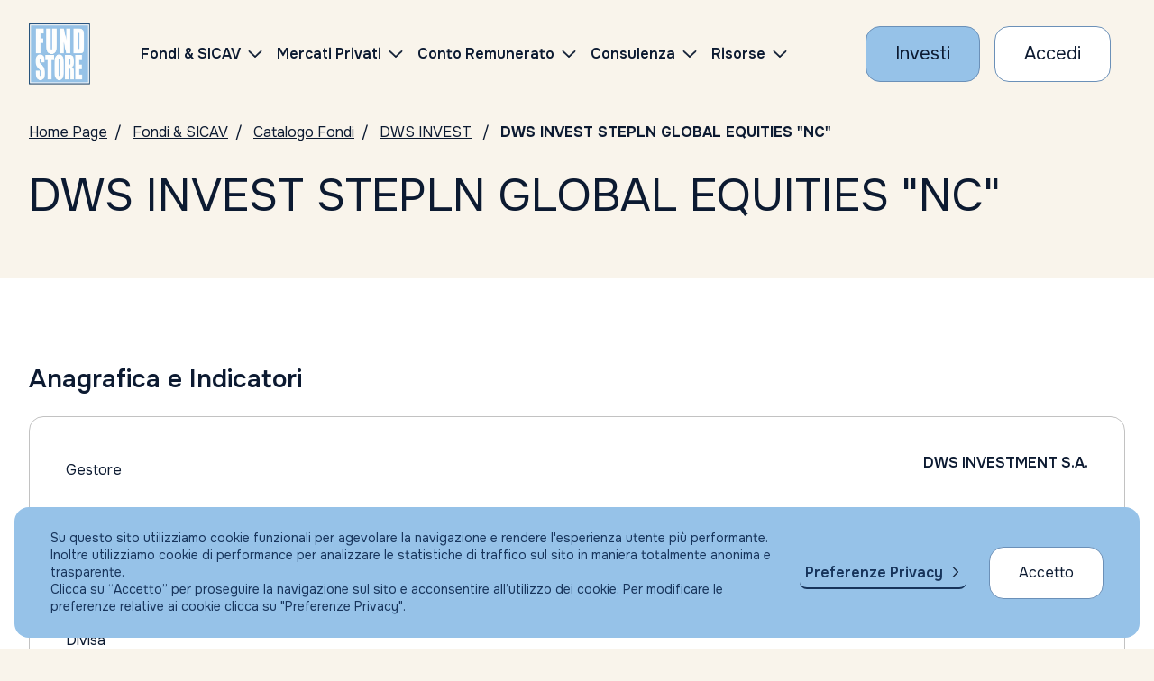

--- FILE ---
content_type: text/html; charset=UTF-8
request_url: https://www.fundstore.it/fs/morning-star/fsMornScheda.faces?popup=S
body_size: 15655
content:
<?xml version="1.0" encoding="UTF-8" ?>
<!DOCTYPE html>
<html xmlns="http://www.w3.org/1999/xhtml"><head>
	<title>Scheda Fondo | Catalogo Fondi: Consulta con Morningstar | Fundstore</title>
	<meta charset="utf-8" />
	<meta name="viewport" content="width=device-width, initial-scale=1, maximum-scale=1, user-scalable=no" />
	<meta name="description" content="Consulta la scheda del fondo. Dal catalogo Fondi Morningstar, scegli i prodotti finanziari che preferisci e inizia ad investire con Fundstore!" />

	<link rel="stylesheet" type="text/css" href="/fs/resources/css/morningstar.css?v=100" />
	
    
    <script src="//cdnjs.cloudflare.com/ajax/libs/handlebars.js/4.0.5/handlebars.runtime.js"></script>
    
    
    
    <script src="//cdnjs.cloudflare.com/ajax/libs/jquery/3.5.1/jquery.min.js"></script>

	

    <script src="//mwc-cdn.morningstar.com/lib/ec-component-loader/0/dist/ec-component-loader.min.js"></script>

    <script src="//cdnjs.cloudflare.com/ajax/libs/custom-elements/1.2.0/custom-elements.min.js"></script>
    

    <script type="text/javascript">
    //<![CDATA[
	    var isIE11orLess = function isIE11orLess() {
	        var ua = window.navigator.userAgent;
	        return ua.indexOf('MSIE ') > 0 || ua.indexOf('Trident/') > 0; 	
	    }
	    if (isIE11orLess()) {
	    	 document.write('<script src="https://mwc-cdn.morningstar.com/lib/polyfill/native-shim-es5.js" />');	
	    }
	
	    function visMessaggioErrore(id) {
	    	var div = document.getElementById(id);
	    	div.style.display = "block";
	    }

    	function hideLoader() {
    	    // Tolto il div da dentro il frame (è troppo tardi)
    		//$('#loading').hide();
    	}
    	
    	function getParamLoadMS(msComponentId, containerId, appConfig) {

    		var loaderConfig = {
   	  			  'angular': {
   	  				    'elementBindings': [
   	  				      {
   	  				        'morningstarComponentId': msComponentId,
   	  				        'container': document.getElementById(containerId)
   	  				      }
   	  				    ]
   				  },
   				  'configuration': {
   					    'namespace': 'FundStore.OPP681969.'+msComponentId,
   					    'environment': 'prod',  // qa = test 
   					    'source': {
   		                    'type': 'service'
   		                },
   					    'overrides': appConfig
   				  },
   				  'componentSource': {
   	                	'type': 'mwc'
   	                	//, environment: 'uat' - gets data from UAT CDN 
   	              },
   	              'runtime': {
   	                	// environment: 'uat' - sets UAT environment for component APIs
   	              },
   				  'apiTokens': {
   					    'apiGatewayToken': 'eyJhbGciOiJSUzI1NiIsInR5cCI6IkpXVCIsImtpZCI6Ik1EY3hOemRHTnpGRFJrSTRPRGswTmtaRU1FSkdOekl5TXpORFJrUTROemd6TWtOR016bEdOdyJ9.[base64].[base64]'
   				  },
   				  'css': {
   					    'includeComponentCss': true,
   					    'mds': {
   					      'style': true,
   					      'icons': true,
   					      'version': '2.4.0'
   	  			  		}
   	  			  }
   			};
    		
    		return loaderConfig;
    	}
    	
    	function caricaMorningStar(msComponentId, containerId, appConfig) {
 
    		var loaderConfig = getParamLoadMS(msComponentId, containerId, appConfig);

    		window.morningstar.loader.load(loaderConfig).then(function (manifest) {

    		  // Load pagina
    		  window.console.log('Component Loaded successfully!');    		  
    		  hideLoader();

    		  // NON SERVE: è troppo presto e blocca quello di morningstar
  			  //window.parent.postMessage('ok', '*');
    		}).catch(function (error) {
 
    		  window.console.log(error);
    		  hideLoader();
    		  visMessaggioErrore('msgErrore');

    		});
    		
    	}

    	// Aggiungi fra i Fondi Preferiti
    	function manageAddToWishList(isin, divisa) {

    		if (true) {
    			window.alert("Sessione scaduta o non valida. Occore ripetere il login.");
    			return false;
    		}

    		// Conferma
    		if (!window.confirm("Sei sicuro di voler inserire il fondo fra i preferiti?")) {
    		 	return false;
    		}

    		// Call servlet
    	    var url = '/fs/insertwishlistapi';
    	    var params = 'comIsin='+isin+'&divIsin='+divisa;

    	    var http = new XMLHttpRequest();
    	    http.open('POST', url, true);
    	    //Send the proper header information along with the request
    	    http.setRequestHeader('Content-type', 'application/x-www-form-urlencoded');

    	    http.onreadystatechange = function() {//Call a function when the state changes.
    	    	if(http.readyState == XMLHttpRequest.DONE) {
    	    		if (http.status == 200) {
    	                // Request finished. Do processing here.
    	                alert(http.responseText);
    	    		}
    	        }
    	    };
    	    http.send(params);

    	   	return true;
    	}

       	// Sottoscrivi Fondo
    	function manageSottoscrizione(isin, divisa) {

       		if (true) {
	    		window.alert("Sessione scaduta o non valida. Occore ripetere il login.");
	    		return false;
	    	}

	    	var url = '/fs/sottoscrizioneMorning.faces?comIsin='+isin+'&divIsin='+divisa;
	    	return url;
       	}

    //]]>
    </script>

    <script type="text/javascript">
    //<![CDATA[

 	    function sottoscrizione(isin, div) {
	    	var url = manageSottoscrizione(isin, div);
	    	if (!url) return false;
	    	if (window.opener != null) {
		    	window.opener.location.href = url;
		    	window.close();
	    	} else {
	    		window.top.location.href = url;
	    	}
	    	return true;
	    }

	    function addToWishList(isin, div) {
	    	manageAddToWishList(isin, div);
	        return false;
	    }

    //]]>
    </script></head><body>

	
	<div id="msgErrore" style="display: none;">
		<p style="color: red;"><strong>Errore Caricamento Dati</strong></p>
	</div>

	<div style="min-height: 400px; margin-bottom: 30px;">
		
	   	<div id="ecSecurityReportLoader-container"></div>
	</div>

    <script>

    	// cerca fondi simili, definito sotto
    	var appConfig = {
            'components': {
                'ecSecurityReportLoader': {
                    'type': 'ecSecurityReportLoader',
                    'components': {
                        'mutualFund': {
                            'type': 'ecSecurityReport',
                            'components': {
                            	'securityHeader': {
                                    'type': 'ecSecurityHeader',
                                    'components': {
                                        'actionContainerButtons': {
                                            'type': 'ecActionContainer',
                                            'components': {
                                                'actionExportToPdf': {
                                                    'type': 'ecButton',
                                                    'settings': {
                                                    	'href': null
                                                    }
                                                }
                                            }
                                        }
                                    }
                                }
                            }
                        }
                    }
                }
            }
        };

    	var loaderConfig = {
            'dynamic': true,
            'lazy': {
                'lazyLoadComponent': true,
               // 'lazyDownloadComponent': true,
                'bundlesToDownload': {
                    'ecSecurityReportLoader': true
                }
            },
            'angular': {
            	'bootstrap': false
            },
            /*'api': {
	            'apiTokenExpiredCallback': function (options, cb) {
	                console.log(options);
	            }
        	},*/ 
            'configuration': {
            	'source': {
                    'type': 'service'
                },
                'namespace': 'FundStore.OPP681969.ecReport',
                'environment': 'prod',                             //support 'qa','stg','uat' or 'prod'
                'overrides': appConfig                           //send input data to the tool - see the APP_CONFIG variable above
            },
            'apiTokens': {
                'apiGatewayToken': 'eyJhbGciOiJSUzI1NiIsInR5cCI6IkpXVCIsImtpZCI6Ik1EY3hOemRHTnpGRFJrSTRPRGswTmtaRU1FSkdOekl5TXpORFJrUTROemd6TWtOR016bEdOdyJ9.[base64].[base64]'
            },
            'morningstarUsageTracking': {
                'enabled': true
            },
            'css': {
                'mds': {
                  'style': true,
                  'icons': true,
                  'version': '2.4.0'
                }
				/* 
				'includeComponentCss': true,,
                customStyles: [
                    "./style.css"
                ] */
            },
            'usageTracking': []
        };

    	window.morningstar.loader.load(loaderConfig).then(function (manifest) {

            var container = document.getElementById('ecSecurityReportLoader-container');

            morningstar.loader.lazyLoad(container, 'report-container', 'ec-Security-Report-Loader', 'ecSecurityReportLoader').then(function () {
                
    			// Wishlist
        		morningstar.asterix.instanceRegistry.get("ecSecurityReportLoader.mutualFund.securityHeader.actionContainerButtons.actionAddToFavorite").on('click', function () {

                    let modelInstance = morningstar.asterix.instanceRegistry.get("ecSecurityReportLoader.mutualFund").model;

                    addToWishList(modelInstance.securityDetails.isin, modelInstance.securityDetails.currency.id);
                    //window.console.log("isin:" + modelInstance.securityDetails.isin + " " + "currency:" + modelInstance.securityDetails.currency.id + " " + 'Added to Favorite');

                });

    			// Sottoscrizione
                morningstar.asterix.instanceRegistry.get("ecSecurityReportLoader.mutualFund.securityHeader.actionContainerButtons.actionAddToWishList").on('click', function () {

                    let modelInstance = morningstar.asterix.instanceRegistry.get("ecSecurityReportLoader.mutualFund").model;

                    sottoscrizione(modelInstance.securityDetails.isin, modelInstance.securityDetails.currency.id);
                    //window.console.log("isin:" + modelInstance.securityDetails.isin + " " + "currency:" + modelInstance.securityDetails.currency.id + " " + 'Added to Wishlist');

                });

    			// Cerca fondi simili
            	morningstar.asterix.instanceRegistry.get('ecSecurityReportLoader.mutualFund.securityHeader.actionContainerButtons.actionExportToPdf').on('click', function(){
                    
					var modelInstance = morningstar.asterix.instanceRegistry.get('ecSecurityReportLoader.mutualFund').getModel().securityDetails; 
					var _isin = modelInstance.isin;
					var _secId = modelInstance.id;
                    var _categoryId = modelInstance.mstarCategory.id;
                    var _starRating = 0;
                    if (modelInstance.riskAndRating != undefined) {
	                    if (modelInstance.riskAndRating.find(x => x.timePeriod  === 'M255') != undefined){
	                        _starRating = modelInstance.riskAndRating.find(x => x.timePeriod  === 'M255').ratingValue;
	                    };
                    };

                    location.href = '/fs/morning-star/fsFindSimilarIndex.faces' +
					                       '?secId=' + _secId +
					                       '&categoryId=' + _categoryId +
					                       '&starRating=' + _starRating +
					                       '&id=' + _isin + '&idType=isin';

                    return false;

                });

            });            

	    }).then(function (manifest) {
            window.console.log('Component Loaded successfully!');
            hideLoader();
            //APP.accordion.aggiorna(); // resize accordion dopo caricamento
            //APP.iframeLoader.init();
            //APP.accordion.updateAccordionsOnResize();

        }).catch(function (error) {
        	window.console.log(error);
            hideLoader();
            visMessaggioErrore('msgErrore');
        });

    </script><div id="javax_faces_developmentstage_messages"></div></body>

</html>

--- FILE ---
content_type: image/svg+xml
request_url: https://www.fundstore.it/fs/resources/img/icons/warning.svg
body_size: 685
content:
<svg width="32" height="32" viewBox="0 0 32 32" fill="none" xmlns="http://www.w3.org/2000/svg">
<path d="M1.33594 27.9993L16.0026 2.66602L30.6693 27.9993H1.33594ZM5.93594 25.3327H26.0693L16.0026 7.99935L5.93594 25.3327ZM16.0026 23.9993C16.3804 23.9993 16.697 23.8716 16.9526 23.616C17.2082 23.3605 17.3359 23.0438 17.3359 22.666C17.3359 22.2882 17.2082 21.9716 16.9526 21.716C16.697 21.4605 16.3804 21.3327 16.0026 21.3327C15.6248 21.3327 15.3082 21.4605 15.0526 21.716C14.797 21.9716 14.6693 22.2882 14.6693 22.666C14.6693 23.0438 14.797 23.3605 15.0526 23.616C15.3082 23.8716 15.6248 23.9993 16.0026 23.9993ZM14.6693 19.9993H17.3359V13.3327H14.6693V19.9993Z" fill="#37322A"/>
</svg>


--- FILE ---
content_type: application/javascript
request_url: https://www.fundstore.it/fs/resources/js/components/iframe-loader.js
body_size: 1187
content:
var APP = APP || {};

APP.iframeLoader = (function ($) {

    var $iframe;

    function init() {
        $iframe = $("section.js-iframe iframe");
        if($iframe.length === 0) {
            return;
        }

        $iframe.on("load", function () {
            if(this.contentDocument) {
                fixHeight(0);
                window.setTimeout(function(){
                    show();
                },500);
                window.setInterval(function(){
                    fixHeight(0);
                },500);
            } else {
                show();
            }
            
        });


    }

    function fixHeight( addPx ) {
        if(
            $iframe[0] &&
            $iframe[0].contentWindow &&
            $iframe[0].contentWindow.document &&
            $iframe[0].contentWindow.document.body
        ) {
            $iframe.css({
                height: ($iframe[0].contentWindow.document.body.scrollHeight) + (+addPx) + 'px'
            });
        }
    }

    function show() {
        $iframe.css({
            opacity: 1
        });
    }

    return {
        init: init
    }

})(jQuery);

--- FILE ---
content_type: application/javascript
request_url: https://www.fundstore.it/fs/resources/js/libs/gdpr/gdpr-cookie-2026.js
body_size: 7688
content:
var GDPR = (function () {
    "use strict";
    var config,
        $form,
        $save,
        _init,
        _getCookie,
        _setCookie,
        _defaultGdpr, // 2026
        _savePreferenceDatabase,
        _savePreference,
        _acceptPreference,
        _configCookie,
        _hasPerformanceConsent,
        _fixedEncodeURI,
        _showBar,
        _canPerform,
        _gatherElements,
        _eventListener;


    // preset cookie configuration
    config = {
        'functional': {
            'status': true,
            'cookie': ['allowed_cookies', 'consent_types', '_ok'],
        },
        'performance': {
            'status': true,
            'cookie': ['_ga', '_gat', '_gid'],
        }
    };

    _gatherElements = function _gatherElements() {
        // form gdpr
        $form = $('.gdpr-privacy-preferences-frm');

        // save btn
        $save = $('.gdpr-agree');
    };

    _eventListener = function _eventListener() {

        // save click
        $(document).on('click', '.gdpr-agree', function () {
            // call save!
            _savePreference();
        });

        $(document).on('change', '#performanceCookie', function () {
            // toggle performance cookies
            config.performance.status = $('#performanceCookie').prop('checked');
        });

         // accetta click (aggiunto per risolvere errore 404)
        $(document).on('click', '.gdpr.gdpr-privacy-bar .gdpr-agreement', function () {
            // call accetto!
        	_acceptPreference();
        });
    };

    _setCookie = function _setCookie(cname, cvalue, exdays) {
        var d = new Date();
        d.setTime(d.getTime() + (exdays * 24 * 60 * 60 * 1000));
        var expires = "expires=" + d.toUTCString();
        document.cookie = cname + "=" + cvalue + ";" + expires + ";path=/";
    };

    _getCookie = function _getCookie(cname) {
        var name = cname + "=";
        //var decodedCookie = decodeURIComponent(document.cookie);
        //var ca = decodedCookie.split(';');
        var ca = document.cookie.split(';');
        for (var i = 0; i < ca.length; i++) {
            var c = ca[i];
            while (c.charAt(0) == ' ') {
                c = c.substring(1);
            }
            if (c.indexOf(name) == 0) {
                return c.substring(name.length, c.length);
            }
        }
        return 1;
    };

    _hasPerformanceConsent = function _hasPerformanceConsent() {
        return _getCookie('cookie-performance') == 1;
    };

    _acceptPreference = function _acceptPreference() {
    	_setCookie('gdpr[privacy_bar]', 1, 365);
    	
    	// reload page
    	// FRANCESCA 07/06/2019: Nascondere banner gdpr
		//location.reload();
		$('.gdpr-privacy-bar').hide();
        $('.gdpr-reconsent-modal').hide();
    };

    // 2026
    // 1. Set Default Consent States (e.g., for different regions)
	// For EU users (default denied for privacy)
    _defaultGdpr = function _defaultGdpr() {
    	gtag('consent', 'default', {
			   'ad_storage': 'denied',
			   'analytics_storage': 'denied',
			   'ad_personalization': 'denied', // Crucial for EU/GDPR
			   'ad_user_data': 'denied'
		});
    	
    	if (_getCookie('cookie-performance') == 1) {
    		gtag('consent', 'update', {
			      'ad_storage': 'granted',
			      'analytics_storage': 'granted',
			      'ad_personalization': 'granted', // Grant personalization
			      'ad_user_data': 'granted'
			    });
    	} else {
    		gtag('consent', 'update', {
			      'ad_storage': 'denied',
			      'analytics_storage': 'denied',
			      'ad_personalization': 'denied',
			      'ad_user_data': 'denied'
    	    	});
    	}
    }

    // check form preference
    // get checked options 
    // save cookies in device
    // call log api
    _savePreference = function _savePreference() {

        var form = $form.serialize();
        var preferences = form.split('&');
        var allowed_cookies = '%5B';

        config.functional.cookie.map(function (item) {
            allowed_cookies += '%22' + item + '%22';
        });

        // set consent type
        _setCookie('gdpr[consent_types]', '%5B%22privacy-policy%22%5D', 360);

        // set preference
        preferences.map(function (item) {
            var c = item.split('=');
            _setCookie(c[0], c[1], 360);
        });

        // check cookie performance category
        if (config.performance.status) {
            _setCookie('cookie-performance', 1, 360);

            //add allowed cookies from performance
            config.performance.cookie.map(function (item) {
                allowed_cookies += ', ' + item;
            });
        } else {
			//FRANCESCA: MODIFICATO VALORE
            _setCookie('cookie-performance', 0, 360);
        }

        // close allowed cookies string
        allowed_cookies += '%5D';
        // set allowed cookies
        _setCookie('gdpr[allowed_cookies]', allowed_cookies, 360);

        _savePreferenceDatabase(allowed_cookies);
        
        // reload page
		location.reload();
    };

    // check form preference
    // get checked options 
    // save cookies in device
    // call log api
    _savePreferenceDatabase = function _savePreferenceDatabase(allowed_cookies) {

        var nmPage = location.href;
        var p_allowed_cookies = _fixedEncodeURI(allowed_cookies);
        nmPage = nmPage.substr(nmPage.lastIndexOf("/")+1).split(/[?#]/)[0];
        var params = 'pgmName='+nmPage+'&cookieSel='+p_allowed_cookies;
        
        var url = '/fs/insertpreferenzeprivacy';
        var http = new XMLHttpRequest();
        http.open('POST', url, true);

        //Send the proper header information along with the request
        http.setRequestHeader('Content-type', 'application/x-www-form-urlencoded');

        /*http.onreadystatechange = function() {//Call a function when the state changes.
        	if(xhr.readyState == XMLHttpRequest.DONE && xhr.status == 200) {
                // Request finished. Do processing here.
                //alert(http.responseText);
            }
        };*/
        http.send(params);
        return;
    };

    _configCookie = function _configCookie() {
        $('#cookieFunctionalList').html(config.functional.cookie);
        $('#cookiePreferenceList').html(config.performance.cookie);
    };

    _fixedEncodeURI = function _fixedEncodeURI(str) {
    	var result = str.replace('%5B', '[').replace('%5D', ']');
    	var src = '%22';
    	while (result.indexOf(src) > -1) {
    		result = result.replace(src, '"');
    	}
        return result;
    };

    _canPerform = function _canPerform() {
    	// FRANCESCA
         return (config.performance.status && _hasPerformanceConsent());
    };

    _showBar = function _showBar() {
        if (Cookies.get("gdpr[privacy_bar]")) {
            $('.gdpr-privacy-bar').hide();
            $('.gdpr-reconsent-modal').hide();
        }
        if (_getCookie('cookie-performance') == 1) {
        	$('#performanceCookie').prop('checked', true);
        }
    };


    _init = function _init() {

    	_defaultGdpr(); // 2026

        // show/hide privacy bar
        _showBar();

        // gather
        _gatherElements();

        // listeners
        _eventListener();

        //config cookie
        _configCookie();

    }

    return {
        init: _init,
        canPerform: _canPerform
    };

})();

jQuery(function () {

    GDPR.init();

});


--- FILE ---
content_type: application/javascript
request_url: https://www.fundstore.it/fs/resources/js/components/navbarHeader.js
body_size: 7490
content:
var APP = APP || {};

APP.navbarHeader = (function ($) {

    let $DOM = {};

    function init() {

        $DOM.header = $("#main-navbar");
        $DOM.nav = $DOM.header.find("nav");
        $DOM.navMenu = $DOM.nav.children("ul");
        $DOM.navMenuLevel1Items = $DOM.navMenu.children("li.menu-item-has-children");
        $DOM.navMenuLevel2Items = $DOM.navMenuLevel1Items.find("ul");
        $DOM.subMenuBackground = $DOM.header.find("#js-sub-menu-background");
        $DOM.navbarItemBack = null;

        addMenuLevel1ItemsAccessibility();

        handleMenu();
        handleBurger();

    }

    function generateSlug(text) {
        return text.trim().toLowerCase().replace(/\s+/g, '-');
    }

    function addMenuLevel1ItemsAccessibility() {
        $DOM.navMenuLevel1Items.each(function(){

            const $subMenu = $(this).children(".sub-menu");
            const $menuItem = $(this).children("a");
            const $menuItemText = $menuItem.text();

            // duplicate navMenuLevel1Item form mobile navigation (before adding attributes)
            let $cloned = $menuItem.clone();
            let $li = $("<li/>");
            $li.append($cloned);
            $li.addClass("menu-item d-lg-none");
            $subMenu.prepend($li);

            // necessary accessibility attributes
            $menuItem.attr({
                'aria-expanded': 'false',
                'aria-controls': 'sub-menu-' + generateSlug($menuItemText)
            });

            // necessary submenu id attribute for accessibility
            $subMenu.attr({
                'id': 'sub-menu-' + generateSlug($menuItemText),
            });

            const $menuItemBack = $(`<li class='menu-item menu-item--back'><button><span>${$menuItemText}</span></button></li>`);
            $menuItemBack.prependTo($subMenu);
            $DOM.navbarItemBack = $menuItemBack;

            $DOM.navbarItemBack.on("click", function (e) {
                e.preventDefault();
                $(this).closest(".menu-item-has-children").removeClass("open-sub-menu");
                // $(this).closest("menu-item-has-children").children('a').attr('aria-expanded', 'false');
            });

        });
    }

    function handleMenu() {

        $DOM.navMenuLevel1Items.on("mouseenter", function(){
            // manage navbar background opacity during interaction
            $DOM.header.addClass("header-active")
            // close all submenu and set expanded to false
            $DOM.navMenuLevel1Items
                .removeClass("open-sub-menu")
                .children("a").attr({'aria-expanded': 'false'});
            // open only this submenu and set expanded to true
            $(this)
                .addClass("open-sub-menu")
                .children("a").attr({'aria-expanded': 'true'});

            $DOM.subMenuBackground.css('height', Math.round($(this).find('.sub-menu').outerHeight()) + 'px');

        });

        $DOM.nav.on("mouseleave", function(){
            // manage navbar background opacity during interaction
            $DOM.header.removeClass("header-active")
            // close all submenu and set expanded to false
            $DOM.navMenuLevel1Items
                .removeClass("open-sub-menu")
                .children("a").attr({'aria-expanded': 'false'});

            $DOM.subMenuBackground.css('height', '');
        });

        $DOM.navMenuLevel1Items.children("a").on("keydown", function (e) {
            if (e.keyCode === 13) { // return button
                e.preventDefault();
                if ($(this).parent().hasClass("open-sub-menu")) {
                    // manage navbar background opacity during interaction
                    $DOM.header.removeClass("header-active")
                    // close this submenu and set expanded to false
                    $(this).parent()
                        .removeClass("open-sub-menu")
                        .children("a").attr({'aria-expanded': 'false'});
                    $DOM.subMenuBackground.css('height', '');
                } else {
                    // manage navbar background opacity during interaction
                    $DOM.header.addClass("header-active")
                    // close all submenu and set expanded to false
                    $DOM.navMenuLevel1Items
                        .removeClass("open-sub-menu")
                        .children("a").attr({'aria-expanded': 'false'});
                    // open only this submenu and set expanded to true
                    $(this).parent()
                        .addClass("open-sub-menu")
                        .children("a").attr({'aria-expanded': 'true'});
                    $DOM.subMenuBackground.css('height', Math.round($(this).parent().find('.sub-menu').outerHeight()) + 'px');
                }
            }
        });

        // mobile
        $DOM.navMenuLevel1Items.children("a").on("click", function(e) {
            if($(window).width() < 1024) {
                e.preventDefault();
                if ($(this).closest().hasClass("open-sub-menu")) {
                    // close this submenu and set expanded to false
                    $(this).parent()
                        .removeClass("open-sub-menu")
                        .children("a").attr({'aria-expanded': 'false'});
                } else {
                    // close all submenu and set expanded to false
                    $DOM.navMenuLevel1Items
                        .removeClass("open-sub-menu")
                        .children("a").attr({'aria-expanded': 'false'});
                    // open only this submenu and set expanded to true
                    $(this).parent()
                        .addClass("open-sub-menu")
                        .children("a").attr({'aria-expanded': 'true'});
                }
            }
        });

        // keyboard accessibility close
        $(document).on("keydown", function (e) {
            if (!$DOM.navMenuLevel1Items.hasClass("open-sub-menu")) {
                return;
            }

            if (e.key === "Escape") {
                // close all submenu and set expanded to false
                $DOM.navMenuLevel1Items
                    .removeClass("open-sub-menu")
                    .children("a").attr({'aria-expanded': 'false'});
                // manage navbar background opacity during interaction
                $DOM.header.removeClass("header-active")

                // double check on mobile too and remove classes
                $("html").removeClass("no-overflow");
                $DOM.header.find(".js-navbar").removeClass("is-active");

                $DOM.subMenuBackground.css('height', '');
            }

        });

    }

    function handleBurger() {
        $(".js-navbar-burger").on("click", function(e){
            e.preventDefault();
            $(this).toggleClass("is-active");
            toggleMobileMenu();
        });
    }

    function toggleMobileMenu() {
        $("html").toggleClass("no-overflow");
        $DOM.header.find(".js-navbar").toggleClass("is-active");

        if (!$DOM.header.find(".js-navbar").hasClass("is-active")) {
            $DOM.header.removeClass("header-unpin"); // be sure that navbar remains visible
        }
    }

    return {
        init: init
    }

})(jQuery);


--- FILE ---
content_type: application/javascript
request_url: https://www.fundstore.it/fs/resources/js/components/accordion.js?v=0100
body_size: 6555
content:
var APP = APP || {};

APP.accordion = (function ($) {

    let $DOM = {};

    function init() {
        $DOM.accordionButton = $(".js-accordion-button");
        $DOM.accordionTableButton = $(".js-accordion-table-button");
        $DOM.accordionViewMoreButton = $(".js-accordion-view-more-button");
        $DOM.accordionInnerButton = $(".js-accordion-inner-button");

        $DOM.accordionButton.each(function () {
            const $buttonText = $(this).text();
            $(this).parent().attr({
                'data-anchor': generateSlug($buttonText)
            });
            $(this).attr({
                'aria-expanded': 'false',
                'aria-controls': 'accordion-' + generateSlug($buttonText)
            });
            $(this).next('.accordion__copy').attr({
                'id': 'accordion-' + generateSlug($buttonText)
            });
        });

        $DOM.accordionButton.on("click", toggleAccordion);
        $DOM.accordionTableButton.on("click", toggleAccordionTable);
        $DOM.accordionViewMoreButton.on("click", toggleAccordionViewMore);
        $DOM.accordionInnerButton.on("click", toggleAccordionInner);

        handleAnchors();
        $(window).on("resize", updateAccordionsOnResize);
    }
    
    function aggiorna() {
        $DOM.accordionButton = $(".js-accordion-button-componente");
 
        $DOM.accordionButton.each(function () {
            const $buttonText = $(this).text();
            $(this).parent().attr({
                'data-anchor': generateSlug($buttonText)
            });
            $(this).attr({
                'aria-expanded': 'false',
                'aria-controls': 'accordion-' + generateSlug($buttonText)
            });
            $(this).next('.accordion__copy').attr({
                'id': 'accordion-' + generateSlug($buttonText)
            });
        });

        $DOM.accordionButton.on("click", toggleAccordion);

        handleAnchorsComponent();
        $(window).on("resize", updateAccordionsOnResize);
    }

    function generateSlug(text) {
        return text.trim().toLowerCase().replace(/\s+/g, '-');
    }

    function toggleAccordion(e) {
        if ($(this).parent().hasClass('is-accordion-open')) {
            closeAccordion($(this).parent());
        } else {
            openAccordion($(this).parent());
        }
    }

    function toggleAccordionTable(e) {
        var parentEl = $(this).closest('.accordion-table');
        if (parentEl.hasClass('is-accordion-open')) {
            closeAccordion(parentEl);
        } else {
            openAccordion(parentEl);
        }
    }

    function toggleAccordionViewMore(e) {
        var $btn = $(this);
        var $parentRow = $btn.closest('tr');
        if ($parentRow.hasClass('table__content__row-has-child')) {
            var parentId = $parentRow.attr('id');
            var $childRow = $('tr[for="' + parentId + '"]');
            if ($childRow.length) {
                if ($childRow.hasClass('is-accordion-open')) {
                    closeAccordion($childRow);
                    $parentRow.removeClass('is-accordion-open');
                }
                else{
                    openAccordion($childRow);
                    $parentRow.addClass('is-accordion-open');
                }
            }
            return;
        }
        var parentEl = $(this).closest('.accordion');
        if (parentEl.hasClass('is-accordion-open')) {
            closeAccordion(parentEl);
        } else {
            openAccordion(parentEl);
        }
    }

    function toggleAccordionInner(e) {
        var $innerAccordion = $(this).closest('.accordion-inner');
        if ($innerAccordion.hasClass('is-accordion-open')) {
            closeAccordion($innerAccordion);
        } else {
            openAccordion($innerAccordion);
        }
    }

    function openAccordion($accordion) {
        let $panelCopy = $accordion.children('.accordion__copy');
        if ($panelCopy.length === 0) {
            $panelCopy = $accordion.find('.accordion__copy').first();
        }
        $accordion.addClass('is-accordion-open');
        if (!$accordion.hasClass('accordion-instant') && !$panelCopy[0].style.maxHeight) {
            $panelCopy.css('max-height', $panelCopy[0].scrollHeight + 'px');
            $accordion.attr({'aria-expanded': 'true'});
        }
    }

    function closeAccordion($accordion) {
        let $panelCopy = $accordion.children('.accordion__copy');
        if ($panelCopy.length === 0) {
            $panelCopy = $accordion.find('.accordion__copy').first();
        }
        $accordion.removeClass('is-accordion-open');
        $panelCopy.css('max-height', '');
        $accordion.attr({'aria-expanded': 'false'});
    }

    function updateAccordionsOnResize() {
        $(".accordion.is-accordion-open").each(function() {
            let $panelCopy = $(this).find('.accordion__copy').first();
            if (!$(this).hasClass('accordion-instant') && $panelCopy.length) {
                $panelCopy.css('max-height', $panelCopy[0].scrollHeight + 'px');
            }
        });
    }

    function handleAnchors() {
        let anchor = window.location.hash.substring(1);
        if (anchor && anchor !== "") {
            let $matched = $(".accordion").filter("[data-anchor=" + anchor + "]").first();
            if ($matched && $matched.length) {
                let $destination = $matched.first();
                $destination.children(".js-accordion-button").trigger("click");
                $("html,body").animate({
                    scrollTop: $destination.offset().top - 100
                }, 500);
            }
        }
    }
    
    function handleAnchorsComponent() {
        let anchor = window.location.hash.substring(1);
        if (anchor && anchor !== "") {
            let $matched = $(".accordion").filter("[data-anchor=" + anchor + "]").first();
            if ($matched && $matched.length) {
                let $destination = $matched.first();
                $destination.children(".js-accordion-button-componente").trigger("click");
                $("html,body").animate({
                    scrollTop: $destination.offset().top - 100
                }, 500);
            }
        }
    }

    return {
        init: init,
        // Francesca
    	updateAccordionsOnResize: updateAccordionsOnResize,
    	aggiorna: aggiorna
    };

})(jQuery);

--- FILE ---
content_type: application/javascript
request_url: https://www.fundstore.it/fs/resources/js/components/fundCatalogueSearchForm.js?v=11111
body_size: 1510
content:
var APP = APP || {};

APP.fundsCatalogueSearchForm = (function ($) {

    var $DOM = {};
    var doSubmit = false;

    function init() {
        $DOM.fundsCatalogueSearchForm = $("section.fund-catalogue-search-form form");
        if($DOM.fundsCatalogueSearchForm.length === 0) {
            return;
        }
        $DOM.inputField = $DOM.fundsCatalogueSearchForm.find("input[type=text]");
        handleInput();
        handleSubmit();
    }

    function handleInput() {
        $DOM.inputField.on("keydown", function(){
            cleanError();
        });
    }

    function handleSubmit() {
        $DOM.fundsCatalogueSearchForm.on("submit", function(e) {
            if(!doSubmit) {
                e.preventDefault();
                if(validate()) {
                    submit();
                }
            }
        });
    }

    function validate() {
        var val = $DOM.inputField.val();
        if(!val || val === '') {
            showError('Indicare ISIN');
            return false;
        }
        return true;
    }

    function showError(err) {
        cleanError();
        $DOM.fundsCatalogueSearchForm.append('<span class="err">'+err+'</span>')
    }

    function cleanError() {
        $DOM.fundsCatalogueSearchForm.find(".err").remove();
    }

    function submit() {
        doSubmit = true;
        $DOM.fundsCatalogueSearchForm.trigger('submit');
    }


    return {
        init: init
    }

})(jQuery);